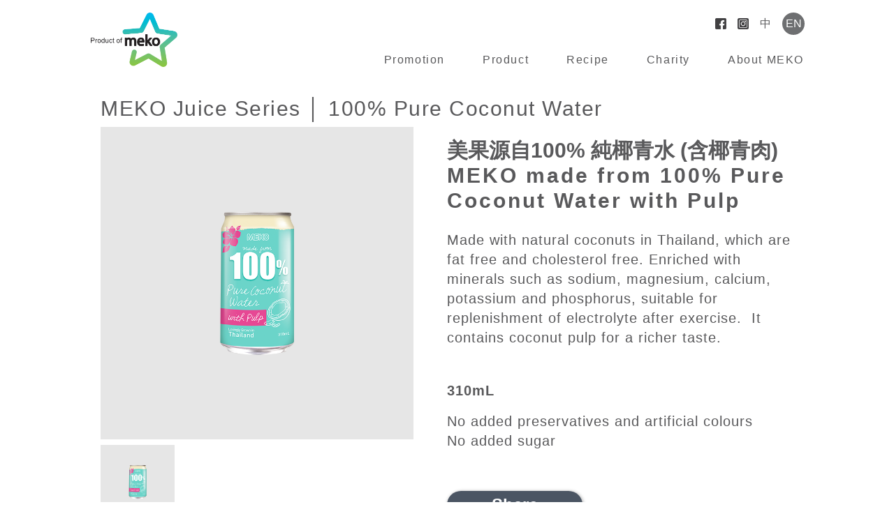

--- FILE ---
content_type: text/html; charset=UTF-8
request_url: https://www.mekoproducts.com/en/product.php?product_id=12
body_size: 14930
content:
<!DOCTYPE html>
<html>
<head>
    <meta charset="utf-8" />
    <meta http-equiv="X-UA-Compatible" content="IE=edge" />
    <meta content="width=device-width, initial-scale=1, maximum-scale=1, user-scalable=no" name="viewport" />
          <meta name="description" content="Made with natural coconuts in Thailand, which are fat free and cholesterol free.&nbsp;Enriched with minerals such as sodium, magnesium, calcium, potassium and phosphorus, suitable for replenishment of electrolyte after exercise.&nbsp;&nbsp;It contains coconut pulp for a richer taste.">
              <title>MEKO made from 100% Pure Coconut Water with Pulp | Meko</title>
        
    <link rel="icon" type="image/png" href="/images/favicon.png" />
    <link rel="stylesheet" href="../css/twg.css" type="text/css">
<link rel="stylesheet" href="../css/lightbox.min.css" type="text/css">
<link rel="stylesheet" href="../css/timepicker.min.css" type="text/css">
    <script src="../js/jquery.min.js"></script>
<script src="https://code.jquery.com/ui/1.12.1/jquery-ui.js"></script>
<script src="../js/script.js"></script>
<script src="https://cdnjs.cloudflare.com/ajax/libs/jquery-ui-timepicker-addon/1.6.3/jquery-ui-timepicker-addon.min.js"></script>
<script src="https://cdn.jsdelivr.net/gh/alpinejs/alpine@v2.x.x/dist/alpine.min.js" defer></script>
<script>
  window.fbAsyncInit = function() {
    FB.init({
      appId            : '535222627842226',
      autoLogAppEvents : true,
      xfbml            : true,
      version          : 'v11.0'
    });
  };
</script>
<script async defer crossorigin="anonymous" src="https://connect.facebook.net/en_US/sdk.js"></script>
        <style type="text/css">
      body{font-family: "PingFang TC",arial,"Microsoft JhengHei","微軟正黑體",sans-serif !important;}
    </style>
</head>
<body class="text-gray-normal2nd" x-data="{show: false, subshow: false, showshare: false}">
  <div x-on:click="show = false" x-show="show" class="bg-gray-500 bg-opacity-50 fixed top-0 w-full h-screen overflow-y-hidden "></div>
  
  <header>
    <section class="pt-4 pb-4">
      <div class="hidden lg:flex max-w-screen-lg mx-auto justify-between items-end">
        <div>
          <a href="index.php"><img src="/images/logo2020.png" class="w-32" /></a>
        </div>
        <div>
          <div class="flex justify-end items-center space-x-4">
            <div><a href="https://www.facebook.com/ilovemeko" target="_blank"><img src="/images/icon-fb.png" class="w-4"></a></div>
            <div><a href="https://www.instagram.com/mekohongkong/" target="_blank"><img src="/images/icon-ig.png" class="w-4"></a></div>
            <div>
              <a href="https://www.mekoproducts.com/chi/product.php?product_id=12">
                <span> 中 </span>
              </a>
            </div>
            <div class="w-8 h-8 bg-gray-normal rounded-full flex items-center justify-center">
              <a href="https://www.mekoproducts.com/en/product.php?product_id=12" class="text-white">
                <span> EN </span>
              </a>
            </div>
          </div>
          <div class="flex justify-around space-x-3 mt-6 tracking-widest">
            <div><a href="promotion.php" class="p-5 border border-transparent">Promotion</a></div>
            <div>
              <a href="product-category.php" id="menu-product" class="p-5 border border-transparent">Product</a>
              <div id="menu-sub-product" class="hidden mt-2 p-4 flex flex-col gap-2 border border-gray-300 bg-white z-50">
                                <a href="brand.php?brand_id=6" class="hover:text-gray-400">MEKO tea</a>
                <a href="brand.php?brand_id=1" class="hover:text-gray-400">MEKO functional drink</a>
                <a href="brand.php?brand_id=10" class="hover:text-gray-400">MEKO juice</a>
                <a href="brand.php?brand_id=11" class="hover:text-gray-400">MEKO water</a>
                <a href="brand.php?brand_id=" class="hover:text-gray-400">MEKO eats</a>
              </div>
            </div>
            <div><a href="recipe-categories.php" class="p-5 border border-transparent">Recipe</a></div>
            <div><a href="charity.php" class="p-5 border border-transparent">Charity</a></div>
            <div><a href="about-meko.php" class="pl-5 py-5 border border-transparent">About MEKO</a></div>
          </div>
        </div>
      </div>
      <div class="block lg:hidden px-8 flex flex-row justify-between items-center">
        <div x-on:click="show = true" class="cursor-pointer">
          <svg class="w-10 h-10" fill="none" stroke="currentColor" viewBox="0 0 24 24" xmlns="http://www.w3.org/2000/svg"><path stroke-linecap="round" stroke-linejoin="round" stroke-width="2" d="M4 6h16M4 12h16M4 18h16"></path></svg>
        </div>
        <div>
          <a href="index.php"><img src="/images/logo2020.png" class="w-32" /></a>
        </div>
        <div class="flex justify-end items-center space-x-4">
          <div><a href="https://www.facebook.com/ilovemeko" target="_blank"><img src="/images/icon-fb.png" class="w-6"></a></div>
          <div><a href="https://www.instagram.com/mekohongkong/" target="_blank"><img src="/images/icon-ig.png" class="w-6"></a></div>
        </div>
      </div>
    </section>
  </header>

  <aside x-show="show" class="fixed left-0 top-0 h-screen w-3/5 bg-white px-4 flex flex-col gap-4 z-50">
    <div>
      <a href="index.php"><img src="/images/logo2020.png" class="w-32" /></a>
    </div>
    <div class="grid gap-5 mt-6 tracking-widest">
      <div><a href="promotion.php" class="border border-transparent">Promotion</a></div>
      <div>
        <div class="flex flex-row space-x-4 items-center">
          <a href="product-category.php" id="menu-product" class="border border-transparent">Product</a>
          <svg x-on:click="subshow = !subshow" class="w-5 h-5 cursor-pointer" fill="none" stroke="currentColor" viewBox="0 0 24 24" xmlns="http://www.w3.org/2000/svg"><path stroke-linecap="round" stroke-linejoin="round" stroke-width="2" d="M12 9v3m0 0v3m0-3h3m-3 0H9m12 0a9 9 0 11-18 0 9 9 0 0118 0z"></path></svg>
        </div>
        <div x-show="subshow" id="menu-sub-product" class="mt-2 pl-4 flex flex-col gap-2">
          <a href="brand.php?brand_id=6" class="hover:text-gray-400">MEKO tea</a>
          <a href="brand.php?brand_id=1" class="hover:text-gray-400">MEKO functional drink</a>
          <a href="brand.php?brand_id=6" class="hover:text-gray-400">MEKO juice</a>
          <a href="brand.php?brand_id=6" class="hover:text-gray-400">MEKO water</a>
          <a href="brand.php?brand_id=6" class="hover:text-gray-400">MEKO eats</a>
        </div>
      </div>
      <div><a href="recipe-categories.php" class="border border-transparent">Recipe</a></div>
      <div><a href="charity.php" class="border border-transparent">Charity</a></div>
      <div><a href="about-meko.php" class="border border-transparent">About MEKO</a></div>
    </div>
    <div class="border-t border-gray-300 mt-8 pt-8 flex flex-row space-x-4 items-center">
      <div>
        <a href="https://www.mekoproducts.com/chi/product.php?product_id=12">
          <span> 中 </span>
        </a>
      </div>
      <div class="w-8 h-8 bg-gray-normal rounded-full flex items-center justify-center">
        <a href="https://www.mekoproducts.com/en/product.php?product_id=12" class="text-white">
          <span> EN </span>
        </a>
      </div>
    </div>
  </aside>


  <script type="text/javascript">
    $("#menu-product").hover(function(){
      $(this).addClass("border-gray-300");
      $("#menu-sub-product").addClass("absolute");
      $("#menu-sub-product").removeClass("hidden");
    }, function(){
      $(this).removeClass("border-gray-300");
      $("#menu-sub-product").removeClass("absolute");
      $("#menu-sub-product").addClass("hidden");
    });

    $("#menu-sub-product").hover(function(){
      $("#menu-product").addClass("border-gray-300");
      $("#menu-sub-product").addClass("absolute");
      $("#menu-sub-product").removeClass("hidden");
    }, function(){
      $("#menu-product").removeClass("border-gray-300");
      $("#menu-sub-product").removeClass("absolute");
      $("#menu-sub-product").addClass("hidden");
    });
    
  </script>
<main class="max-w-screen-lg mx-auto mt-6 px-4">
  <h1 class="text-3xl tracking-wider text-center md:text-left">MEKO Juice Series │ 100% Pure Coconut Water</h1>
  <div class="flex flex-col md:flex-row space-y-4 mt-2">
    <div class="w-full md:w-6/12 md:pr-12">
      <div class="w-full"><img id="large-img" src="/uploads/1624436300-ss6IQ.png"></div>
      <div class="w-full ">
        <div class="">
          <div class="grid grid-cols-4 gap-2 mt-2">
            <div class="cursor-pointer thumbnails"><img src="/uploads/1624436300-ss6IQ.png"></div>          </div>
        </div>
      </div>
    </div>
    <div class="w-full md:w-6/12 relative pb-12">
      <h1 class="text-3xl font-bold">美果源自100% 純椰青水 (含椰青肉)</h1>
      <h1 class="text-3xl font-bold tracking-widest">MEKO made from 100% Pure Coconut Water with Pulp</h1>
      <div class="py-6 text-xl tracking-wider">
        <p>Made with natural coconuts in Thailand, which are fat free and cholesterol free.&nbsp;Enriched with minerals such as sodium, magnesium, calcium, potassium and phosphorus, suitable for replenishment of electrolyte after exercise.&nbsp;&nbsp;It contains coconut pulp for a richer taste.</p>      </div>
      <div class="mt-6 mb-4 text-xl tracking-wider font-bold">
        310mL      </div>
      <div class="text-xl tracking-wider">
        <p>No added preservatives and artificial colours</p><p>No added sugar</p>      </div>
      <div class="absolute bottom-0">
        <button x-on:click="showshare = true" style="box-shadow: 1px 1px 5px #999;" class="text-white text-2xl font-bold bg-gray-600 rounded-full px-16 py-1 focus:outline-none">Share</button>
      </div>      
    </div>    
  </div>
</main>

    <div x-show="showshare" class="fixed top-0 z-50 h-screen w-full flex justify-center items-center">
      <div x-on:click="showshare = false" class="fixed top-0 h-screen w-full bg-gray-500 bg-opacity-50"></div>
      <div class="z-50 w-80 md:w-96 h-32 inset-0">
        <div class="rounded-lg bg-white p-8">
          <div class="w-full font-bold text-lg mb-6">Share</div>
          <div class="grid grid-cols-3 gap-4">
            <a x-on:click="showshare = false" href="whatsapp://send?text=https%3A%2F%2Fwww.mekoproducts.com%2Fen%2Fproduct.php%3Fproduct_id%3D12" class="flex flex-col space-y-1 justify-center items-center cursor-pointer w-20 text-base">
              <img src="/images/soc-whatsapp.png" class="w-16">
              <span>WhatsApp</span>
            </a>
            <div x-on:click="showshare = false" id="fbshare" class="flex flex-col space-y-1 justify-center items-center cursor-pointer w-20 text-base">
              <img src="/images/soc-fb.png" class="w-16">
              <span>Facebook</span>
              <script>
              document.getElementById('fbshare').onclick = function() {
                FB.ui({
                  display: 'popup',
                  method: 'share',
                  href: 'https://www.mekoproducts.com/en/product.php?product_id=12',
                }, function(response){});
              }
              </script>
            </div>
            <div x-on:click="showshare = false; if (typeof(navigator.clipboard)=='undefined') {
    console.log('navigator.clipboard');
    var textArea = document.createElement('textarea');
    textArea.value = 'https://www.mekoproducts.com/en/product.php?product_id=12';
    textArea.style.position='fixed';  //avoid scrolling to bottom
    document.body.appendChild(textArea);
    textArea.focus();
    textArea.select();

    try {
        var successful = document.execCommand('copy');
        var msg = successful ? 'successful' : 'unsuccessful';
        console.log(msg); 
    } catch (err) {
        console.log('Was not possible to copy te text: ', err);
    }

    document.body.removeChild(textArea)            
    return;
}else{navigator.clipboard.writeText('https://www.mekoproducts.com/en/product.php?product_id=12');}" class="flex flex-col space-y-1 justify-center items-center cursor-pointer w-20 text-base">
              <img src="/images/soc-link.png" class="w-16">
              <span>Copy URL</span>
            </div>
          </div>
        </div>
      </div>
    </div>
  

<script type="text/javascript">
  $(".thumbnails").click(function(){
    img = $(this).find("img")[0].currentSrc;
    $("#large-img").attr("src", img);
  });
</script>

<footer class="mt-12">
  <section class="px-4 py-4 bg-gray-light2nd">
    <div class="max-w-screen-lg mx-auto flex justify-between items-center">
      <div>
        <img src="/images/logo2020.png" class="w-32" />
      </div>
      <div class="flex justify-around space-x-4">
        <div>Follow MEKO</div>
        <div><a href="https://www.facebook.com/ilovemeko" target="_blank"><img src="/images/icon-fb.png" class="w-6"></a></div>
        <div><a href="https://www.instagram.com/mekohongkong/" target="_blank"><img src="/images/icon-ig.png" class="w-6"></a></div>
      </div>
    </div>    
  </section>

  <section class="px-4 py-8 bg-gray-light text-base">
    <div class="max-w-screen-lg mx-auto flex flex-col md:flex-row justify-between flex-col-reverse space-y-8 space-y-reverse">
      <div class="col-span-3 flex flex-col gap-1">
        <p>Contact Us</p>
        <div class="flex items-center"><img src="/images/icon-email.png" class="w-5 inline mr-2">Email: <a href="mailto:fansclub@telford.com.hk">fansclub@telford.com.hk</a></div>
        <div class="flex items-center"><img src="/images/icon-phone.png" class="w-5 inline mr-2">Phone: (852) 2612 2310</div>
      </div>
      <div class="grid grid-cols-3">
        <div class="flex flex-col col-span-2 gap-4 md:gap-1">
          <a href="product-category.php">Product</a>
          <a href="brand.php?brand_id=6" class="font-bold">MEKO tea</a>
          <a href="brand.php?brand_id=1" class="font-bold">MEKO functional drink</a>
          <a href="brand.php?brand_id=10" class="font-bold">MEKO juice</a>
          <a href="brand.php?brand_id=11" class="font-bold">MEKO water</a>
          <a href="brand.php?brand_id=" class="font-bold">MEKO eats</a>
        </div>
        <div class="flex flex-col gap-4 md:gap-1">
          <a href="promotion.php">Promotion</a>
          <a href="recipe-categories.php">Recipe</a>
          <a href="charity.php">Charity</a>
          <a href="about-meko.php">About MEKO</a>
          <a href="https://www.telford.com.hk" target="_blank">Related website</a>
          <a href="privacy.php">Privacy Policy</a>
        </div>
      </div>
    </div>
    <div class="max-w-screen-lg mx-auto py-8 bg-gray-light text-xs md:text-base">
      © 2021 TELFORD INTERNATIONAL COMPANY LIMITED. ALL RIGHTS RESERVED.
    </div>  
  </section>  
</footer>


</body>
</html>